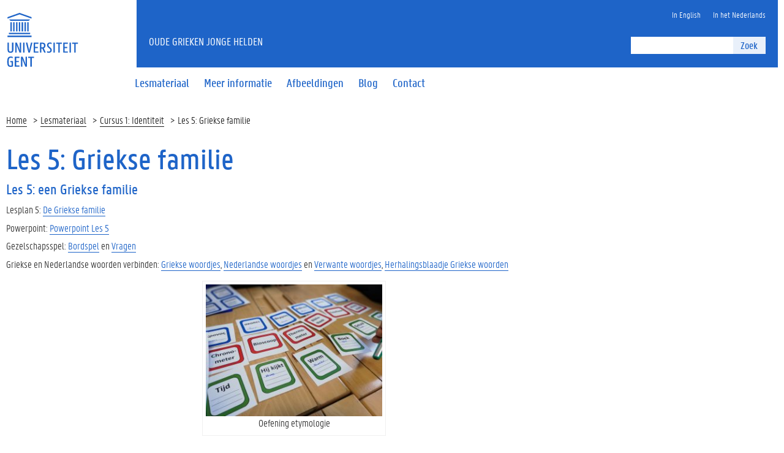

--- FILE ---
content_type: text/html; charset=UTF-8
request_url: https://www.oudegriekenjongehelden.ugent.be/lesmaterialen/cursus-1-identiteit/les-5/
body_size: 8399
content:

<!DOCTYPE html>
<html lang="nl-BE">
<head>
  <meta charset="UTF-8">
  <meta name="viewport" content="width=device-width, initial-scale=1.0">
  <link rel="profile" href="http://gmpg.org/xfn/11">

  <script>document.createElement("picture")</script>

  <title>Les 5: Griekse familie &#8211; oude grieken jonge helden</title>
<meta name='robots' content='max-image-preview:large' />
<link rel='dns-prefetch' href='//cdn.jsdelivr.net' />
<link rel="alternate" type="application/rss+xml" title="oude grieken jonge helden &raquo; Feed" href="https://www.oudegriekenjongehelden.ugent.be/feed/" />
<link rel="alternate" type="application/rss+xml" title="oude grieken jonge helden &raquo; Reactiesfeed" href="https://www.oudegriekenjongehelden.ugent.be/comments/feed/" />
<script type="text/javascript">
/* <![CDATA[ */
window._wpemojiSettings = {"baseUrl":"https:\/\/s.w.org\/images\/core\/emoji\/15.0.3\/72x72\/","ext":".png","svgUrl":"https:\/\/s.w.org\/images\/core\/emoji\/15.0.3\/svg\/","svgExt":".svg","source":{"concatemoji":"https:\/\/www.oudegriekenjongehelden.ugent.be\/wp-includes\/js\/wp-emoji-release.min.js?ver=6.7"}};
/*! This file is auto-generated */
!function(i,n){var o,s,e;function c(e){try{var t={supportTests:e,timestamp:(new Date).valueOf()};sessionStorage.setItem(o,JSON.stringify(t))}catch(e){}}function p(e,t,n){e.clearRect(0,0,e.canvas.width,e.canvas.height),e.fillText(t,0,0);var t=new Uint32Array(e.getImageData(0,0,e.canvas.width,e.canvas.height).data),r=(e.clearRect(0,0,e.canvas.width,e.canvas.height),e.fillText(n,0,0),new Uint32Array(e.getImageData(0,0,e.canvas.width,e.canvas.height).data));return t.every(function(e,t){return e===r[t]})}function u(e,t,n){switch(t){case"flag":return n(e,"\ud83c\udff3\ufe0f\u200d\u26a7\ufe0f","\ud83c\udff3\ufe0f\u200b\u26a7\ufe0f")?!1:!n(e,"\ud83c\uddfa\ud83c\uddf3","\ud83c\uddfa\u200b\ud83c\uddf3")&&!n(e,"\ud83c\udff4\udb40\udc67\udb40\udc62\udb40\udc65\udb40\udc6e\udb40\udc67\udb40\udc7f","\ud83c\udff4\u200b\udb40\udc67\u200b\udb40\udc62\u200b\udb40\udc65\u200b\udb40\udc6e\u200b\udb40\udc67\u200b\udb40\udc7f");case"emoji":return!n(e,"\ud83d\udc26\u200d\u2b1b","\ud83d\udc26\u200b\u2b1b")}return!1}function f(e,t,n){var r="undefined"!=typeof WorkerGlobalScope&&self instanceof WorkerGlobalScope?new OffscreenCanvas(300,150):i.createElement("canvas"),a=r.getContext("2d",{willReadFrequently:!0}),o=(a.textBaseline="top",a.font="600 32px Arial",{});return e.forEach(function(e){o[e]=t(a,e,n)}),o}function t(e){var t=i.createElement("script");t.src=e,t.defer=!0,i.head.appendChild(t)}"undefined"!=typeof Promise&&(o="wpEmojiSettingsSupports",s=["flag","emoji"],n.supports={everything:!0,everythingExceptFlag:!0},e=new Promise(function(e){i.addEventListener("DOMContentLoaded",e,{once:!0})}),new Promise(function(t){var n=function(){try{var e=JSON.parse(sessionStorage.getItem(o));if("object"==typeof e&&"number"==typeof e.timestamp&&(new Date).valueOf()<e.timestamp+604800&&"object"==typeof e.supportTests)return e.supportTests}catch(e){}return null}();if(!n){if("undefined"!=typeof Worker&&"undefined"!=typeof OffscreenCanvas&&"undefined"!=typeof URL&&URL.createObjectURL&&"undefined"!=typeof Blob)try{var e="postMessage("+f.toString()+"("+[JSON.stringify(s),u.toString(),p.toString()].join(",")+"));",r=new Blob([e],{type:"text/javascript"}),a=new Worker(URL.createObjectURL(r),{name:"wpTestEmojiSupports"});return void(a.onmessage=function(e){c(n=e.data),a.terminate(),t(n)})}catch(e){}c(n=f(s,u,p))}t(n)}).then(function(e){for(var t in e)n.supports[t]=e[t],n.supports.everything=n.supports.everything&&n.supports[t],"flag"!==t&&(n.supports.everythingExceptFlag=n.supports.everythingExceptFlag&&n.supports[t]);n.supports.everythingExceptFlag=n.supports.everythingExceptFlag&&!n.supports.flag,n.DOMReady=!1,n.readyCallback=function(){n.DOMReady=!0}}).then(function(){return e}).then(function(){var e;n.supports.everything||(n.readyCallback(),(e=n.source||{}).concatemoji?t(e.concatemoji):e.wpemoji&&e.twemoji&&(t(e.twemoji),t(e.wpemoji)))}))}((window,document),window._wpemojiSettings);
/* ]]> */
</script>
<style id='wp-emoji-styles-inline-css' type='text/css'>

	img.wp-smiley, img.emoji {
		display: inline !important;
		border: none !important;
		box-shadow: none !important;
		height: 1em !important;
		width: 1em !important;
		margin: 0 0.07em !important;
		vertical-align: -0.1em !important;
		background: none !important;
		padding: 0 !important;
	}
</style>
<link rel='stylesheet' id='wp-block-library-css' href='https://www.oudegriekenjongehelden.ugent.be/wp-includes/css/dist/block-library/style.min.css?ver=6.7' type='text/css' media='all' />
<style id='classic-theme-styles-inline-css' type='text/css'>
/*! This file is auto-generated */
.wp-block-button__link{color:#fff;background-color:#32373c;border-radius:9999px;box-shadow:none;text-decoration:none;padding:calc(.667em + 2px) calc(1.333em + 2px);font-size:1.125em}.wp-block-file__button{background:#32373c;color:#fff;text-decoration:none}
</style>
<style id='global-styles-inline-css' type='text/css'>
:root{--wp--preset--aspect-ratio--square: 1;--wp--preset--aspect-ratio--4-3: 4/3;--wp--preset--aspect-ratio--3-4: 3/4;--wp--preset--aspect-ratio--3-2: 3/2;--wp--preset--aspect-ratio--2-3: 2/3;--wp--preset--aspect-ratio--16-9: 16/9;--wp--preset--aspect-ratio--9-16: 9/16;--wp--preset--color--black: #000000;--wp--preset--color--cyan-bluish-gray: #abb8c3;--wp--preset--color--white: #ffffff;--wp--preset--color--pale-pink: #f78da7;--wp--preset--color--vivid-red: #cf2e2e;--wp--preset--color--luminous-vivid-orange: #ff6900;--wp--preset--color--luminous-vivid-amber: #fcb900;--wp--preset--color--light-green-cyan: #7bdcb5;--wp--preset--color--vivid-green-cyan: #00d084;--wp--preset--color--pale-cyan-blue: #8ed1fc;--wp--preset--color--vivid-cyan-blue: #0693e3;--wp--preset--color--vivid-purple: #9b51e0;--wp--preset--gradient--vivid-cyan-blue-to-vivid-purple: linear-gradient(135deg,rgba(6,147,227,1) 0%,rgb(155,81,224) 100%);--wp--preset--gradient--light-green-cyan-to-vivid-green-cyan: linear-gradient(135deg,rgb(122,220,180) 0%,rgb(0,208,130) 100%);--wp--preset--gradient--luminous-vivid-amber-to-luminous-vivid-orange: linear-gradient(135deg,rgba(252,185,0,1) 0%,rgba(255,105,0,1) 100%);--wp--preset--gradient--luminous-vivid-orange-to-vivid-red: linear-gradient(135deg,rgba(255,105,0,1) 0%,rgb(207,46,46) 100%);--wp--preset--gradient--very-light-gray-to-cyan-bluish-gray: linear-gradient(135deg,rgb(238,238,238) 0%,rgb(169,184,195) 100%);--wp--preset--gradient--cool-to-warm-spectrum: linear-gradient(135deg,rgb(74,234,220) 0%,rgb(151,120,209) 20%,rgb(207,42,186) 40%,rgb(238,44,130) 60%,rgb(251,105,98) 80%,rgb(254,248,76) 100%);--wp--preset--gradient--blush-light-purple: linear-gradient(135deg,rgb(255,206,236) 0%,rgb(152,150,240) 100%);--wp--preset--gradient--blush-bordeaux: linear-gradient(135deg,rgb(254,205,165) 0%,rgb(254,45,45) 50%,rgb(107,0,62) 100%);--wp--preset--gradient--luminous-dusk: linear-gradient(135deg,rgb(255,203,112) 0%,rgb(199,81,192) 50%,rgb(65,88,208) 100%);--wp--preset--gradient--pale-ocean: linear-gradient(135deg,rgb(255,245,203) 0%,rgb(182,227,212) 50%,rgb(51,167,181) 100%);--wp--preset--gradient--electric-grass: linear-gradient(135deg,rgb(202,248,128) 0%,rgb(113,206,126) 100%);--wp--preset--gradient--midnight: linear-gradient(135deg,rgb(2,3,129) 0%,rgb(40,116,252) 100%);--wp--preset--font-size--small: 13px;--wp--preset--font-size--medium: 20px;--wp--preset--font-size--large: 36px;--wp--preset--font-size--x-large: 42px;--wp--preset--spacing--20: 0.44rem;--wp--preset--spacing--30: 0.67rem;--wp--preset--spacing--40: 1rem;--wp--preset--spacing--50: 1.5rem;--wp--preset--spacing--60: 2.25rem;--wp--preset--spacing--70: 3.38rem;--wp--preset--spacing--80: 5.06rem;--wp--preset--shadow--natural: 6px 6px 9px rgba(0, 0, 0, 0.2);--wp--preset--shadow--deep: 12px 12px 50px rgba(0, 0, 0, 0.4);--wp--preset--shadow--sharp: 6px 6px 0px rgba(0, 0, 0, 0.2);--wp--preset--shadow--outlined: 6px 6px 0px -3px rgba(255, 255, 255, 1), 6px 6px rgba(0, 0, 0, 1);--wp--preset--shadow--crisp: 6px 6px 0px rgba(0, 0, 0, 1);}:where(.is-layout-flex){gap: 0.5em;}:where(.is-layout-grid){gap: 0.5em;}body .is-layout-flex{display: flex;}.is-layout-flex{flex-wrap: wrap;align-items: center;}.is-layout-flex > :is(*, div){margin: 0;}body .is-layout-grid{display: grid;}.is-layout-grid > :is(*, div){margin: 0;}:where(.wp-block-columns.is-layout-flex){gap: 2em;}:where(.wp-block-columns.is-layout-grid){gap: 2em;}:where(.wp-block-post-template.is-layout-flex){gap: 1.25em;}:where(.wp-block-post-template.is-layout-grid){gap: 1.25em;}.has-black-color{color: var(--wp--preset--color--black) !important;}.has-cyan-bluish-gray-color{color: var(--wp--preset--color--cyan-bluish-gray) !important;}.has-white-color{color: var(--wp--preset--color--white) !important;}.has-pale-pink-color{color: var(--wp--preset--color--pale-pink) !important;}.has-vivid-red-color{color: var(--wp--preset--color--vivid-red) !important;}.has-luminous-vivid-orange-color{color: var(--wp--preset--color--luminous-vivid-orange) !important;}.has-luminous-vivid-amber-color{color: var(--wp--preset--color--luminous-vivid-amber) !important;}.has-light-green-cyan-color{color: var(--wp--preset--color--light-green-cyan) !important;}.has-vivid-green-cyan-color{color: var(--wp--preset--color--vivid-green-cyan) !important;}.has-pale-cyan-blue-color{color: var(--wp--preset--color--pale-cyan-blue) !important;}.has-vivid-cyan-blue-color{color: var(--wp--preset--color--vivid-cyan-blue) !important;}.has-vivid-purple-color{color: var(--wp--preset--color--vivid-purple) !important;}.has-black-background-color{background-color: var(--wp--preset--color--black) !important;}.has-cyan-bluish-gray-background-color{background-color: var(--wp--preset--color--cyan-bluish-gray) !important;}.has-white-background-color{background-color: var(--wp--preset--color--white) !important;}.has-pale-pink-background-color{background-color: var(--wp--preset--color--pale-pink) !important;}.has-vivid-red-background-color{background-color: var(--wp--preset--color--vivid-red) !important;}.has-luminous-vivid-orange-background-color{background-color: var(--wp--preset--color--luminous-vivid-orange) !important;}.has-luminous-vivid-amber-background-color{background-color: var(--wp--preset--color--luminous-vivid-amber) !important;}.has-light-green-cyan-background-color{background-color: var(--wp--preset--color--light-green-cyan) !important;}.has-vivid-green-cyan-background-color{background-color: var(--wp--preset--color--vivid-green-cyan) !important;}.has-pale-cyan-blue-background-color{background-color: var(--wp--preset--color--pale-cyan-blue) !important;}.has-vivid-cyan-blue-background-color{background-color: var(--wp--preset--color--vivid-cyan-blue) !important;}.has-vivid-purple-background-color{background-color: var(--wp--preset--color--vivid-purple) !important;}.has-black-border-color{border-color: var(--wp--preset--color--black) !important;}.has-cyan-bluish-gray-border-color{border-color: var(--wp--preset--color--cyan-bluish-gray) !important;}.has-white-border-color{border-color: var(--wp--preset--color--white) !important;}.has-pale-pink-border-color{border-color: var(--wp--preset--color--pale-pink) !important;}.has-vivid-red-border-color{border-color: var(--wp--preset--color--vivid-red) !important;}.has-luminous-vivid-orange-border-color{border-color: var(--wp--preset--color--luminous-vivid-orange) !important;}.has-luminous-vivid-amber-border-color{border-color: var(--wp--preset--color--luminous-vivid-amber) !important;}.has-light-green-cyan-border-color{border-color: var(--wp--preset--color--light-green-cyan) !important;}.has-vivid-green-cyan-border-color{border-color: var(--wp--preset--color--vivid-green-cyan) !important;}.has-pale-cyan-blue-border-color{border-color: var(--wp--preset--color--pale-cyan-blue) !important;}.has-vivid-cyan-blue-border-color{border-color: var(--wp--preset--color--vivid-cyan-blue) !important;}.has-vivid-purple-border-color{border-color: var(--wp--preset--color--vivid-purple) !important;}.has-vivid-cyan-blue-to-vivid-purple-gradient-background{background: var(--wp--preset--gradient--vivid-cyan-blue-to-vivid-purple) !important;}.has-light-green-cyan-to-vivid-green-cyan-gradient-background{background: var(--wp--preset--gradient--light-green-cyan-to-vivid-green-cyan) !important;}.has-luminous-vivid-amber-to-luminous-vivid-orange-gradient-background{background: var(--wp--preset--gradient--luminous-vivid-amber-to-luminous-vivid-orange) !important;}.has-luminous-vivid-orange-to-vivid-red-gradient-background{background: var(--wp--preset--gradient--luminous-vivid-orange-to-vivid-red) !important;}.has-very-light-gray-to-cyan-bluish-gray-gradient-background{background: var(--wp--preset--gradient--very-light-gray-to-cyan-bluish-gray) !important;}.has-cool-to-warm-spectrum-gradient-background{background: var(--wp--preset--gradient--cool-to-warm-spectrum) !important;}.has-blush-light-purple-gradient-background{background: var(--wp--preset--gradient--blush-light-purple) !important;}.has-blush-bordeaux-gradient-background{background: var(--wp--preset--gradient--blush-bordeaux) !important;}.has-luminous-dusk-gradient-background{background: var(--wp--preset--gradient--luminous-dusk) !important;}.has-pale-ocean-gradient-background{background: var(--wp--preset--gradient--pale-ocean) !important;}.has-electric-grass-gradient-background{background: var(--wp--preset--gradient--electric-grass) !important;}.has-midnight-gradient-background{background: var(--wp--preset--gradient--midnight) !important;}.has-small-font-size{font-size: var(--wp--preset--font-size--small) !important;}.has-medium-font-size{font-size: var(--wp--preset--font-size--medium) !important;}.has-large-font-size{font-size: var(--wp--preset--font-size--large) !important;}.has-x-large-font-size{font-size: var(--wp--preset--font-size--x-large) !important;}
:where(.wp-block-post-template.is-layout-flex){gap: 1.25em;}:where(.wp-block-post-template.is-layout-grid){gap: 1.25em;}
:where(.wp-block-columns.is-layout-flex){gap: 2em;}:where(.wp-block-columns.is-layout-grid){gap: 2em;}
:root :where(.wp-block-pullquote){font-size: 1.5em;line-height: 1.6;}
</style>
<link rel='stylesheet' id='responsive-lightbox-swipebox-css' href='https://www.oudegriekenjongehelden.ugent.be/wp-content/plugins/responsive-lightbox/assets/swipebox/css/swipebox.min.css?ver=2.1.0' type='text/css' media='all' />
<link rel='stylesheet' id='ugent2016-screen-css' href='https://cdn.jsdelivr.net/gh/ugent-lw/huisstijl2016@2/static/css/screen.css?ver=2016.003' type='text/css' media='all' />
<link rel='stylesheet' id='ugent2016-custom-css' href='https://www.oudegriekenjongehelden.ugent.be/wp-content/themes/ugent2016/css/custom.css?ver=2016.002' type='text/css' media='all' />
<link rel='stylesheet' id='ugent2016-legacy-css' href='https://www.oudegriekenjongehelden.ugent.be/wp-content/themes/ugent2016/css/legacy.css?ver=2016.002' type='text/css' media='all' />
<link rel='stylesheet' id='ugent2016-style-css' href='https://www.oudegriekenjongehelden.ugent.be/wp-content/themes/ugent2016/style.css?ver=2016.003' type='text/css' media='all' />
<script type="text/javascript" src="https://cdn.jsdelivr.net/gh/ugent-lw/huisstijl2016@2/static/js/vendor/jquery.min.js?ver=2.1.4" id="jquery-js"></script>
<script type="text/javascript" src="https://www.oudegriekenjongehelden.ugent.be/wp-content/plugins/responsive-lightbox/assets/swipebox/js/jquery.swipebox.min.js?ver=2.1.0" id="responsive-lightbox-swipebox-js"></script>
<script type="text/javascript" src="https://www.oudegriekenjongehelden.ugent.be/wp-content/plugins/responsive-lightbox/assets/infinitescroll/infinite-scroll.pkgd.min.js?ver=6.7" id="responsive-lightbox-infinite-scroll-js"></script>
<script type="text/javascript" id="responsive-lightbox-js-extra">
/* <![CDATA[ */
var rlArgs = {"script":"swipebox","selector":"lightbox","customEvents":"","activeGalleries":"1","animation":"1","hideCloseButtonOnMobile":"0","removeBarsOnMobile":"0","hideBars":"1","hideBarsDelay":"5000","videoMaxWidth":"1080","useSVG":"1","loopAtEnd":"0","woocommerce_gallery":"0","ajaxurl":"https:\/\/www.oudegriekenjongehelden.ugent.be\/wp-admin\/admin-ajax.php","nonce":"6e97a55097"};
/* ]]> */
</script>
<script type="text/javascript" src="https://www.oudegriekenjongehelden.ugent.be/wp-content/plugins/responsive-lightbox/js/front.js?ver=2.1.0" id="responsive-lightbox-js"></script>
<script type="text/javascript" id="wp-statistics-js-js-extra">
/* <![CDATA[ */
var wps_statistics_object = {"rest_url":"https:\/\/www.oudegriekenjongehelden.ugent.be\/wp-json\/","wpnonce":"44f87bfdf0"};
/* ]]> */
</script>
<script type="text/javascript" src="https://www.oudegriekenjongehelden.ugent.be/wp-content/plugins/wp-statistics/assets/js/front.min.js?ver=12.6.13" id="wp-statistics-js-js"></script>
<link rel="https://api.w.org/" href="https://www.oudegriekenjongehelden.ugent.be/wp-json/" /><link rel="alternate" title="JSON" type="application/json" href="https://www.oudegriekenjongehelden.ugent.be/wp-json/wp/v2/pages/291" /><link rel="EditURI" type="application/rsd+xml" title="RSD" href="https://www.oudegriekenjongehelden.ugent.be/xmlrpc.php?rsd" />
<meta name="generator" content="WordPress 6.7" />
<link rel="canonical" href="https://www.oudegriekenjongehelden.ugent.be/lesmaterialen/cursus-1-identiteit/les-5/" />
<link rel='shortlink' href='https://www.oudegriekenjongehelden.ugent.be/?p=291' />
<link rel="alternate" title="oEmbed (JSON)" type="application/json+oembed" href="https://www.oudegriekenjongehelden.ugent.be/wp-json/oembed/1.0/embed?url=https%3A%2F%2Fwww.oudegriekenjongehelden.ugent.be%2Flesmaterialen%2Fcursus-1-identiteit%2Fles-5%2F" />
<link rel="alternate" title="oEmbed (XML)" type="text/xml+oembed" href="https://www.oudegriekenjongehelden.ugent.be/wp-json/oembed/1.0/embed?url=https%3A%2F%2Fwww.oudegriekenjongehelden.ugent.be%2Flesmaterialen%2Fcursus-1-identiteit%2Fles-5%2F&#038;format=xml" />
<!-- Analytics by WP-Statistics v12.6.13 - https://wp-statistics.com/ -->
		<style type="text/css" id="wp-custom-css">
			article + article {
    clear: both;
}


#nieuws-nl > div > a {
    border-bottom: 0 none;
    display: block;
    margin-bottom: 5px;
    font-size: 19px;
    line-height: 1.23529;
    
}

#nieuws-nl .excerpt-dash {
  display:none;
}

#nieuws-nl .excerpt {
  display:block;
margin-bottom: 20px;
}

#nieuws-nl .listing-item > a.image {
    float: left;
    margin-right: 1em;
    padding-bottom: 1em;
}

#nieuws-nl .listing-item {
    clear: both;
    /* padding-bottom: 1em; */
}

.rl-basicgrid-gallery .rl-gallery-item img {
    width: 100%;
    height: auto !important;
}

.rl-gallery .rl-gallery-link .rl-gallery-caption {
    position: relative !important;
    background-color: #f2f2f2 !important;
	padding: 10px !important;
}

.rl-gallery .rl-gallery-link .rl-gallery-item-caption {
    color: black !important;
	  font-family: "PannoTextLight",Arial,sans-serif;
    font-size: 17px;
    line-height: 1.23529;
}

.rl-gallery-item {
    margin-bottom: 10px !important;
		margin-right:10px !important;
}		</style>
		</head>

<body class="page-template-default page page-id-291 page-child parent-pageid-333 group-blog">

<div class="fluid-container">
    <div class="row">
        <header class="pageheader col-xs-12 ">
            <nav class="navbar navbar-default">
                <div class="row">
                    <div class="navbar-header col-xs-12 col-sm-2">
                        <div class="page-logo">
                            <a href="http://www.ugent.be/nl" class="link">
                                                                <img src="https://cdn.jsdelivr.net/gh/ugent-lw/huisstijl2016@2/static/images/logo_ugent_nl.svg" alt="Universiteit Gent">
                            </a>
                        </div>
                        <a href="#" class="toggle-search">
                            <i class="glyphicon glyphicon-search"></i>
                            <span>ZOEK</span>
                        </a>
                        <a href="#" class="navbar-toggle collapsed" data-toggle="collapse" data-target="#navbar" aria-expanded="false" aria-controls="navbar" role="button">
                            <span class="">MENU</span>
                            <div class="block">
                                <span class="icon-bar"></span>
                                <span class="icon-bar"></span>
                                <span class="icon-bar"></span>
                            </div>
                        </a>
                    </div>
                    <div id="navbar" class="collapse navbar-collapse col-sm-10" role="navigation">
                        <div class="row search">
                            <div class="col-xs-12 col-sm-6 search-container clearfix pull-right">
                                <div class="widget widget_search"><form role="search" method="get" name="searchform" class="navbar-form navbar-right" action="https://www.oudegriekenjongehelden.ugent.be/" >
        <div class="input-group">
            <input type="text" value="" name="s" id="s" />
            <div class="input-group-btn">
                <button class="btn btn-primary" type="submit" id="searchsubmit">Zoek</button>
            </div>
        </div>
    </form></div>                            </div>
                        </div>
                        <div class="row menu">
                            <div class="col-xs-12">
                                <div class="bg-primary spacer">
                                    <div class="row">
                                        <div class="col-xs-12">

                                            <ul id="menu-taalswitch" class="nav-tertiary nav navbar-nav navbar-right"><li id="menu-item-753" class="menu-item menu-item-type-post_type menu-item-object-page menu-item-753"><a href="https://www.oudegriekenjongehelden.ugent.be/en/">In English</a></li>
<li id="menu-item-754" class="menu-item menu-item-type-post_type menu-item-object-page menu-item-home menu-item-754"><a href="https://www.oudegriekenjongehelden.ugent.be/">In het Nederlands</a></li>
</ul>
                                        </div>
                                    </div>
                                </div>
                            </div>
                        </div>
                        <div class="row menu">
                            <div class="col-xs-12">

                                <ul id="menu-hoofdmenu" class="nav-primary nav navbar-nav main-top-nav"><li id="menu-item-13" class="menu-item menu-item-type-post_type menu-item-object-page current-page-ancestor menu-item-13"><a href="https://www.oudegriekenjongehelden.ugent.be/lesmaterialen/"><span>Lesmateriaal</span></a></li>
<li id="menu-item-12" class="menu-item menu-item-type-post_type menu-item-object-page menu-item-12"><a href="https://www.oudegriekenjongehelden.ugent.be/concept/"><span>Meer informatie</span></a></li>
<li id="menu-item-42" class="menu-item menu-item-type-post_type menu-item-object-page menu-item-42"><a href="https://www.oudegriekenjongehelden.ugent.be/afbeeldingen/"><span>Afbeeldingen</span></a></li>
<li id="menu-item-43" class="menu-item menu-item-type-post_type menu-item-object-page menu-item-43"><a href="https://www.oudegriekenjongehelden.ugent.be/blog/"><span>Blog</span></a></li>
<li id="menu-item-41" class="menu-item menu-item-type-post_type menu-item-object-page menu-item-41"><a href="https://www.oudegriekenjongehelden.ugent.be/contact/"><span>Contact</span></a></li>
</ul>
                            </div>
                        </div>

                    </div>
                </div>
            </nav>
            <div class="row">
                <div class="col-xs-12 col-sm-6 col-sm-offset-2 branding-container faculty-1 small">
                    <a href="https://www.oudegriekenjongehelden.ugent.be" class="h1">oude grieken jonge helden</a>
                </div>
            </div>
        </header>
    </div>
</div>

<div class="fluid-container">

    <ol id="breadcrumbs" class="breadcrumb"><li><a rel="v:url" property="v:title" href="https://www.oudegriekenjongehelden.ugent.be/">Home</a></li><li><a rel="v:url" property="v:title" href="https://www.oudegriekenjongehelden.ugent.be/lesmaterialen/">Lesmateriaal</a></li><li><a rel="v:url" property="v:title" href="https://www.oudegriekenjongehelden.ugent.be/lesmaterialen/cursus-1-identiteit/">Cursus 1: Identiteit</a></li><li class="active">Les 5: Griekse familie</li></ol>
    <div class="row mbottom-large">

        

<section class="col-sm-9">
  <a id="main-content"></a>

  <div id="content-core" class="content-area">

    <main id="main" class="site-main" role="main">

      
<article id="post-291" class="post-291 page type-page status-publish hentry">

	<header class="entry-header">
		<h1 class="entry-title">Les 5: Griekse familie</h1>	</header><!-- .entry-header -->

	<div class="entry-content">
		<h2>Les 5: een Griekse familie</h2>
<p>Lesplan 5: <a href="https://www.oudegriekenjongehelden.ugent.be/wp-content/uploads/2022/10/Lesplan-les-5-VLNL.docx">De Griekse familie</a></p>
<p>Powerpoint: <a href="https://www.oudegriekenjongehelden.ugent.be/wp-content/uploads/2023/03/Les-5-1.pptx">Powerpoint Les 5</a></p>
<p>Gezelschapsspel: <a href="https://www.oudegriekenjongehelden.ugent.be/wp-content/uploads/2023/03/Bordspel.docx">Bordspel</a> en <a href="https://www.oudegriekenjongehelden.ugent.be/wp-content/uploads/2023/03/Vragen-Gezelschapspel.docx">Vragen</a></p>
<p>Griekse en Nederlandse woorden verbinden: <a href="https://www.oudegriekenjongehelden.ugent.be/wp-content/uploads/2019/03/Kaartjes-Griekse-woordjes.docx">Griekse woordjes</a>, <a href="https://www.oudegriekenjongehelden.ugent.be/wp-content/uploads/2019/03/Kaartjes-Nederlandse-woordjes.docx">Nederlandse woordjes</a> en <a href="https://www.oudegriekenjongehelden.ugent.be/wp-content/uploads/2019/03/Kaartjes-Verwante-woordjes.docx">Verwante woordjes</a>, <a href="https://www.oudegriekenjongehelden.ugent.be/wp-content/uploads/2019/03/Herhalingsblaadje-Griekse-woorden.docx">Herhalingsblaadje Griekse woorden</a></p>
<figure id="attachment_418" aria-describedby="caption-attachment-418" style="width: 300px" class="wp-caption aligncenter"><a href="https://www.oudegriekenjongehelden.ugent.be/wp-content/uploads/2020/03/IMG_20190402_112852_resized_20190905_100204554.jpg" data-rel="lightbox-image-0" data-rl_title="" data-rl_caption="" title=""><img fetchpriority="high" decoding="async" class="wp-image-418 size-medium" src="https://www.oudegriekenjongehelden.ugent.be/wp-content/uploads/2020/03/IMG_20190402_112852_resized_20190905_100204554-300x225.jpg" alt="" width="300" height="225" srcset="https://www.oudegriekenjongehelden.ugent.be/wp-content/uploads/2020/03/IMG_20190402_112852_resized_20190905_100204554-300x225.jpg 300w, https://www.oudegriekenjongehelden.ugent.be/wp-content/uploads/2020/03/IMG_20190402_112852_resized_20190905_100204554-768x576.jpg 768w, https://www.oudegriekenjongehelden.ugent.be/wp-content/uploads/2020/03/IMG_20190402_112852_resized_20190905_100204554-1024x768.jpg 1024w, https://www.oudegriekenjongehelden.ugent.be/wp-content/uploads/2020/03/IMG_20190402_112852_resized_20190905_100204554.jpg 1632w" sizes="(max-width: 300px) 100vw, 300px" /></a><figcaption id="caption-attachment-418" class="wp-caption-text">Oefening etymologie</figcaption></figure>
<p>Handout 1: <a href="https://www.oudegriekenjongehelden.ugent.be/wp-content/uploads/2023/03/Vocabulariumlijst.docx">woordenlijst</a></p>
<p>Handout 2: <a href="https://www.oudegriekenjongehelden.ugent.be/wp-content/uploads/2019/03/Word-een-oude-Griek.docx">Word een oude Griek</a></p>
<p>Certificaat: <a href="https://www.oudegriekenjongehelden.ugent.be/wp-content/uploads/2023/03/Sjabloon-diploma.docx">Sjabloon</a></p>
<p>Enquête: <a href="https://www.oudegriekenjongehelden.ugent.be/wp-content/uploads/2019/03/questionnaire-Jonge-Helden.doc">Enquête lager</a> en <a href="https://www.oudegriekenjongehelden.ugent.be/wp-content/uploads/2020/01/questionnaire-middelbaar.pdf">enquête middelbaar</a></p>
<p>We vragen aan alle scholen die onze lesmaterialen gebruiken om de enquête te laten invullen door alle leerlingen en naar ons op te sturen, zodat we een beeld kunnen krijgen van hoe leerlingen het lesmateriaal ervaren.</p>
<figure id="attachment_417" aria-describedby="caption-attachment-417" style="width: 300px" class="wp-caption aligncenter"><a href="https://www.oudegriekenjongehelden.ugent.be/wp-content/uploads/2020/03/IMG_20190402_120301_resized_20190905_100203868.jpg" data-rel="lightbox-image-1" data-rl_title="" data-rl_caption="" title=""><img decoding="async" class="wp-image-417 size-medium" src="https://www.oudegriekenjongehelden.ugent.be/wp-content/uploads/2020/03/IMG_20190402_120301_resized_20190905_100203868-300x225.jpg" alt="" width="300" height="225" srcset="https://www.oudegriekenjongehelden.ugent.be/wp-content/uploads/2020/03/IMG_20190402_120301_resized_20190905_100203868-300x225.jpg 300w, https://www.oudegriekenjongehelden.ugent.be/wp-content/uploads/2020/03/IMG_20190402_120301_resized_20190905_100203868-768x576.jpg 768w, https://www.oudegriekenjongehelden.ugent.be/wp-content/uploads/2020/03/IMG_20190402_120301_resized_20190905_100203868-1024x768.jpg 1024w, https://www.oudegriekenjongehelden.ugent.be/wp-content/uploads/2020/03/IMG_20190402_120301_resized_20190905_100203868.jpg 1632w" sizes="(max-width: 300px) 100vw, 300px" /></a><figcaption id="caption-attachment-417" class="wp-caption-text">Proficiat aan de hele klas!</figcaption></figure>
<p><a href="http://creativecommons.org/licenses/by-nc-sa/4.0/" rel="license"><img decoding="async" style="border-width: 0;" src="https://i.creativecommons.org/l/by-nc-sa/4.0/88x31.png" alt="Creative Commons-Licentie" /></a><br />
Dit werk valt onder een <a href="http://creativecommons.org/licenses/by-nc-sa/4.0/" rel="license">Creative Commons Naamsvermelding-NietCommercieel-GelijkDelen 4.0 Internationaal-licentie</a>.</p>
	</div><!-- .entry-content -->

	
</article><!-- #post-## -->

    </main><!-- #main -->

  </div><!-- #content-core -->

</section>

        </section>

            </div>
</div>


<footer class="page-footer fluid-container">
    <div class="row">
        <div class="col-xs-12">
            <div class="bg-primary padding-20">
                <div class="mbottom-small border-bottom">
                    <div class="row flexbox">
                        <div class="col-xs-12 col-ms-6 col-md-3 pbottom-small">
                                                    </div>
                        <div class="col-xs-12 col-ms-6 col-md-3 pbottom-small">
                                                    </div>
                        <div class="col-xs-12 col-ms-6 col-md-3 pbottom-small">
                                                    </div>
                        <div class="col-xs-12 col-ms-6 col-md-3 pbottom-small">
                                                    </div>
                                                <div class="col-xs-12 pbottom-small branding-container">
                            <h2>
                                                                        <a href="https://www.ugent.be/nl"><img class="svg" src="https://cdn.jsdelivr.net/gh/ugent-lw/huisstijl2016@2/static/images/logo_lw_nl.svg" alt="facultylogo"></a>
                                                                </h2>
                        </div>
                                            </div>
                </div>
                <div class="row">
                    <div id="socialbanner" class="container-share col-xs-12 col-sm-4">
                        <ul class="list-inline list-unstyled social"></ul>                    </div>
                    <div class="col-xs-12 col-sm-8">
                        
        <ul class="list-inline list-unstyled pull-right">
            <li><a href = "https://www.oudegriekenjongehelden.ugent.be/wp-login.php">Aanmelden</a></li>
            <li>2025 Universiteit Gent</li>
        </ul>
                            </div>
                </div>
            </div>
        </div>
    </div>
</footer>


<script type="text/javascript" src="https://cdn.jsdelivr.net/gh/ugent-lw/huisstijl2016@2/static/js/vendor/modernizr-custom.min.js" id="modernizr-js"></script>
<script type="text/javascript" src="https://cdn.jsdelivr.net/gh/ugent-lw/huisstijl2016@2/static/js/vendor/jquery-migrate.min.js?ver=1.4.0" id="jquery-migrate-js"></script>
<script type="text/javascript" src="https://www.oudegriekenjongehelden.ugent.be/wp-includes/js/dist/vendor/moment.min.js?ver=2.30.1" id="moment-js"></script>
<script type="text/javascript" id="moment-js-after">
/* <![CDATA[ */
moment.updateLocale( 'nl_BE', {"months":["Januari","Februari","Maart","April","Mei","Juni","Juli","Augustus","September","Oktober","November","December"],"monthsShort":["Jan","Feb","Mar","Apr","Mei","Jun","Jul.","Aug","Sep","Okt","Nov.","Dec."],"weekdays":["Zondag","Maandag","Dinsdag","Woensdag","Donderdag","Vrijdag","Zaterdag"],"weekdaysShort":["Zon","Ma","Din","Woe","Do","Vrij","Zat"],"week":{"dow":1},"longDateFormat":{"LT":"H:i","LTS":null,"L":null,"LL":"d\/m\/Y","LLL":"j F Y H:i","LLLL":null}} );
/* ]]> */
</script>
<script type="text/javascript" src="https://cdn.jsdelivr.net/gh/ugent-lw/huisstijl2016@2/static/js/vendor/bootstrap.min.js" id="bootstrap-js"></script>
<script type="text/javascript" src="https://cdn.jsdelivr.net/gh/ugent-lw/huisstijl2016@2/static/js/vendor/locale/nl.min.js" id="locale-nl-js"></script>
<script type="text/javascript" src="https://cdn.jsdelivr.net/gh/ugent-lw/huisstijl2016@2/static/js/vendor/bootstrap-select.min.js" id="bootstrap-select-js"></script>
<script type="text/javascript" src="https://cdn.jsdelivr.net/gh/ugent-lw/huisstijl2016@2/static/js/vendor/bootstrap-datetimepicker.min.js" id="bootstrap-datetimepicker-js"></script>
<script type="text/javascript" src="https://cdn.jsdelivr.net/gh/ugent-lw/huisstijl2016@2/static/js/vendor/smooth-scroll.min.js" id="smooth-scroll-js"></script>
<script type="text/javascript" src="https://cdn.jsdelivr.net/gh/ugent-lw/huisstijl2016@2/static/js/vendor/tocbot.min.js" id="tocbot-js"></script>
<script type="text/javascript" src="https://cdn.jsdelivr.net/gh/ugent-lw/huisstijl2016@2/static/js/main.min.js?ver=2016.003" id="ugent2016-main-js"></script>
<script type="text/javascript" src="https://www.oudegriekenjongehelden.ugent.be/wp-content/themes/ugent2016/js/main.js" id="main-js"></script>
	<script type="text/javascript">
        jQuery(document).ready(function ($) {
            //$( document ).ajaxStart(function() {
            //});

			
            for (var i = 0; i < document.forms.length; ++i) {
                var form = document.forms[i];
				if ($(form).attr("method") != "get") { $(form).append('<input type="hidden" name="WFesCOn" value="SprKMhH" />'); }
if ($(form).attr("method") != "get") { $(form).append('<input type="hidden" name="qxDdrnCVG" value="C7dGWq_4A" />'); }
if ($(form).attr("method") != "get") { $(form).append('<input type="hidden" name="aqJYfkLMRWBEtD" value="5oRvrcphVtfiBH" />'); }
            }

			
            $(document).on('submit', 'form', function () {
				if ($(this).attr("method") != "get") { $(this).append('<input type="hidden" name="WFesCOn" value="SprKMhH" />'); }
if ($(this).attr("method") != "get") { $(this).append('<input type="hidden" name="qxDdrnCVG" value="C7dGWq_4A" />'); }
if ($(this).attr("method") != "get") { $(this).append('<input type="hidden" name="aqJYfkLMRWBEtD" value="5oRvrcphVtfiBH" />'); }
                return true;
            });

			
            jQuery.ajaxSetup({
                beforeSend: function (e, data) {

                    //console.log(Object.getOwnPropertyNames(data).sort());
                    //console.log(data.type);

                    if (data.type !== 'POST') return;

                    if (typeof data.data === 'object' && data.data !== null) {
						data.data.append("WFesCOn", "SprKMhH");
data.data.append("qxDdrnCVG", "C7dGWq_4A");
data.data.append("aqJYfkLMRWBEtD", "5oRvrcphVtfiBH");
                    }
                    else {
                        data.data =  data.data + '&WFesCOn=SprKMhH&qxDdrnCVG=C7dGWq_4A&aqJYfkLMRWBEtD=5oRvrcphVtfiBH';
                    }
                }
            });

        });
	</script>
	
</body>
</html>

<!--
Performance optimized by W3 Total Cache. Learn more: https://www.w3-edge.com/products/

Page Caching using disk: enhanced 

Served from: www.oudegriekenjongehelden.ugent.be @ 2025-12-06 22:09:02 by W3 Total Cache
-->

--- FILE ---
content_type: application/javascript
request_url: https://www.oudegriekenjongehelden.ugent.be/wp-content/themes/ugent2016/js/main.js
body_size: -84
content:
(function($) {

	// fix image links
	$('a:has(img)').addClass('image-link');	

	// nested label > input
	$('label:has(> input)').addClass('has-input');

}(jQuery));

